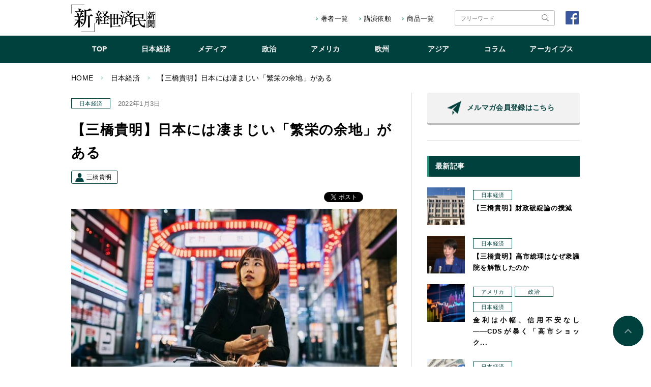

--- FILE ---
content_type: text/html; charset=UTF-8
request_url: https://38news.jp/economy/20561
body_size: 16136
content:
<!DOCTYPE html>
<html lang="ja">

<head prefix="og: http://ogp.me/ns# fb: http://ogp.me/ns/fb#">
  <meta charset="utf-8">
  <meta name="viewport" content="width=device-width,initial-scale=1.0,minimum-scale=1.0,maximum-scale=1.0,user-scalable=no">
  <title>【三橋貴明】日本には凄まじい「繁栄の余地」がある | 「新」経世済民新聞</title>
  <meta name="description" content="【近況】今回のコロナ危機、第二次世界恐慌という非常事態を受け、三橋は「国民を選別してはならない」と繰り返し、訴えています。何しろ、我が国に財政的な予算制約はないのです。「全ての国民」を救うことは可能ですし、救わなければなりません。">
  <meta name="keywords" content="経世済民,新聞,三橋貴明,政治,経済,国家,政策,ダイレクト出版,経営科学出版">
  <link rel="shortcut icon" href="https://38news.jp/wp/common/img/favicon.ico">
  <!-- ========== ogp ========== -->
  <meta property="og:title" content="【三橋貴明】日本には凄まじい「繁栄の余地」がある | 「新」経世済民新聞">
  <meta property="og:image" content="https://38news.jp/wp/wp-content/uploads/2022/01/5-672x378.jpg">
  <meta property="og:type" content="article">
  <meta property="og:description" content="【近況】今回のコロナ危機、第二次世界恐慌という非常事態を受け、三橋は「国民を選別してはならない」と繰り返し、訴えています。何しろ、我が国に財政的な予算制約はないのです。「全ての国民」を救うことは可能ですし、救わなければなりません。">
  <meta property="og:url" content="https://38news.jp/economy/20561">
  <meta property="og:site_name" content="「新」経世済民新聞">
  <!-- ========== style sheet ========== -->
  <link rel="stylesheet" href="https://38news.jp/wp/common/css/master.css?7143b3d">
  <!-- ========== script ========== -->
  <script src="https://ajax.googleapis.com/ajax/libs/jquery/2.2.4/jquery.min.js?7143b3d"></script>
  <script src="https://38news.jp/wp/common/js/lib/slick.min.js?7143b3d"></script>
  <script src="https://38news.jp/wp/common/js/common.js?7143b3d"></script>
  <script src="https://38news.jp/wp/common/js/slider.js?7143b3d"></script>

<!-- Jetpack Open Graph Tags -->
<meta property="og:type" content="article" />
<meta property="og:title" content="【三橋貴明】日本には凄まじい「繁栄の余地」がある" />
<meta property="og:url" content="https://38news.jp/economy/20561" />
<meta property="og:description" content="【今週のNewsピックアップ】 根本から間違えている日経新聞「大機小機」 皆様が愛する日本銀行券 貨幣のプール&hellip;" />
<meta property="article:published_time" content="2022-01-03T02:30:54+00:00" />
<meta property="article:modified_time" content="2022-01-01T12:20:43+00:00" />
<meta property="og:site_name" content="「新」経世済民新聞" />
<meta property="og:image" content="https://38news.jp/wp/wp-content/uploads/2022/01/5.jpg" />
<meta property="og:image:width" content="800" />
<meta property="og:image:height" content="450" />
<meta property="og:locale" content="ja_JP" />
<meta name="twitter:image" content="https://38news.jp/wp/wp-content/uploads/2022/01/5.jpg?w=640" />
<meta name="twitter:card" content="summary_large_image" />
		<style type="text/css" id="wp-custom-css">
			/*
ここに独自の CSS を追加することができます。

詳しくは上のヘルプアイコンをクリックしてください。
*/

.detailBody a{
	font-size:16px!important;
}
		</style>
	</head>

<body>
  <!--- fb-link --->
  <div id="fb-root"></div>
  <script>
    (function(d, s, id) {
      var js, fjs = d.getElementsByTagName(s)[0];
      if (d.getElementById(id)) return;
      js = d.createElement(s);
      js.id = id;
      js.src = "//connect.facebook.net/ja_JP/sdk.js#xfbml=1&version=v2.8";
      fjs.parentNode.insertBefore(js, fjs);
    }(document, 'script', 'facebook-jssdk'));
  </script>
  <header class="header">
    <div class="inner">
      <div class="clr headerSp">
        <h1 class="headerLogo">
        	<a href="https://38news.jp/">「新」経世済民新聞</a>
        </h1>
        <div class="headerSpBox">
          <button class="headerSpSerch" type="button" name="button"><img src="https://38news.jp/wp/common/img/common/icon_serch_sp.png"></button>
          <button class="headerSpMenuBtn" type="button" name="button">menu</button>
        </div>
      </div>
    </div>
    <div class="spMenu">
      <nav class="globalNav">
        <ul>
          <li><a href="https://38news.jp/">TOP</a></li>
          <li><a href="https://38news.jp/category/economy/">日本経済</a></li>
          <li><a href="https://38news.jp/category/media/">メディア</a></li>
          <li><a href="https://38news.jp/category/politics/">政治</a></li>
          <li><a href="https://38news.jp/category/america/">アメリカ</a></li>
          <li><a href="https://38news.jp/category/europe/">欧州</a></li>
          <li><a href="https://38news.jp/category/asia/">アジア</a></li>
          <li><a href="https://38news.jp/category/column/">コラム</a></li>
          <li><a href="https://38news.jp/category/archives/">アーカイブス</a></li>
        </ul>
      </nav>
      <ul class="headerBox">
        <li>
          <ul class="headerBoxLink">
            <li><a href="https://38news.jp/author/">著者一覧</a></li>
            <li><a href="https://38news.jp/lecture/">講演依頼</a></li>
            <li><a href="https://38news.jp/product/">商品一覧</a></li>
            <li>
              <a href="https://www.facebook.com/mitsuhashipress" target="_blank">
                <img class="shareBtnFbLogo" src="https://38news.jp/wp/common/img/common/logo_fb.png" alt="facebook 三橋貴明の「新」経世済民新聞">
              </a>
            </li>
          </ul>
        </li>
        <li>
          <form class="headerBoxSerch" method="get" action="https://38news.jp">
            <input class="headerBoxSerchField" type="search" placeholder="フリーワード" value="" name="s" />
            <button class="headerBoxSerchBtn" type="submit" name="submit"><img src="https://38news.jp/wp/common/img/common/icon_serch.png" alt="検索"></button>
          </form>
        </li>
        <li>
          <a href="https://www.facebook.com/mitsuhashipress" target="_blank"><img class="shareBtnFb" src="https://38news.jp/wp/common/img/common/icon_fb.png" alt="facebook 三橋貴明の「新」経世済民新聞"></a>
        </li>
      </ul>
    </div>
    <div class="glovalSerch">
      <form class="glovalSerchInner" method="get" action="https://38news.jp">
        <input type="search" placeholder="フリーワード" value="" name="s" />
        <button type="submit" name="submit">検索</button>
      </form>
    </div>
  </header>				<div class="inner">
    <ol class="breadcrumb breadcrumbBorder">
		<li><a href="https://38news.jp/">HOME</a></li>
		        <li><a href="https://38news.jp/category/economy/">日本経済</a></li>
        		<li>【三橋貴明】日本には凄まじい「繁栄の余地」がある</li>	</ol>
	</div>
	
	<div class="inner sectionMarginB contentBox">
    <div class="mainContent">
      <article class="detail">
        <div class="detailHead">
                <p class="tag tagDetail">日本経済</p>
                  <p class="posting-day">2022年1月3日</p>
          <h2 class="ttl ttlDetail">【三橋貴明】日本には凄まじい「繁栄の余地」がある</h2>          <ul class="tagList tagListdetail">
          <li><span class="tag tagIcon tagIconUser"><a href="https://38news.jp/author/mitsuhashi" title="三橋貴明 の投稿" rel="author">三橋貴明</a></span></li>
                    </ul>
          <ul class="snsLinkList snsLinkListDetail">
            <li>
              <div class="fb-like" data-href="https://38news.jp/economy/20561" data-layout="button_count" data-action="like" data-size="small" data-show-faces="true" data-share="false"></div>
            </li>
            <li><a href="https://twitter.com/share" class="twitter-share-button">Tweet</a>
              <script>
                ! function(d, s, id) {
                  var js, fjs = d.getElementsByTagName(s)[0],
                    p = /^http:/.test(d.location) ? 'http' : 'https';
                  if (!d.getElementById(id)) {
                    js = d.createElement(s);
                    js.id = id;
                    js.src = p + '://platform.twitter.com/widgets.js';
                    fjs.parentNode.insertBefore(js, fjs);
                  }
                }(document, 'script', 'twitter-wjs');
              </script>
            </li>
            <li class="gBtn">
              <div class="g-plusone" data-size="medium"></div>
            </li>
          </ul>
              	    		<div class="detailImage">
    	    		<img src="https://38news.jp/wp/wp-content/uploads/2022/01/5-672x378.jpg">
    	    		</div>
		            </div>
        <div class="detailBody">
          <div class="detailBodyInner">
            <p>【今週のNewsピックアップ】</p>
<p>
根本から間違えている日経新聞「大機小機」<br />
<a href="https://ameblo.jp/takaakimitsuhashi/entry-12718375946.html" target="_blank">https://ameblo.jp/takaakimitsuhashi/entry-12718375946.html</a></p>
<p>
皆様が愛する日本銀行券<br />
<a href="https://ameblo.jp/takaakimitsuhashi/entry-12718560980.html" target="_blank">https://ameblo.jp/takaakimitsuhashi/entry-12718560980.html</a></p>
<p>
貨幣のプール論に囚われていると、<br />
「政府の財政赤字は、<br />
企業の内部留保でファイナンスされた」</p>
<p>
「家計の現預金が増えたため、<br />
政府の財政赤字がバランスした」</p>
<p>
といった意味不明な理論を<br />
「編み出す」ことになります。</p>
<p>
つまりは、<br />
「企業の内部留保や家計の<br />
現預金の増加があったため、<br />
政府は財政赤字を出すことができた」<br />
と、因果関係を逆さまに認識してしまうのです。</p>
<p>
真実は、まるで逆で、<br />
「政府が財政赤字を拡大すると、<br />
家計の現預金や企業の内部留保が増える」<br />
なのです。</p>
<p>
そして、政府の財政赤字と、<br />
家計・企業の純資産増加<br />
（あるいは純負債減少）は<br />
必ず金額が一致します。</p>
<p>
当たり前です。</p>
<p>
誰かの黒字は、誰かの赤字。<br />
誰かの純資産の増加は、誰かの純負債の増加。</p>
<p>
政府が財政赤字（＝純負債の増加）を拡大すれば、<br />
その金額分、確実に民間の<br />
黒字（純資産増）が増えるのです。</p>
<p>
【非金融法人企業、一般政府、<br />
家計、海外の資金過不足（兆円）】<br /><img src="https://38news.jp/wp/wp-content/uploads/2022/01/96c0c196c7275a5098a4832095b4731b.png" style="width:350px;height:250px"><br />
<a href="http://mtdata.jp/data_78.html#kabusoku" target="_blank">http://mtdata.jp/data_78.html#kabusoku</a></p>
<p>
日経新聞「大機小機」は、<br />
完全に貨幣のプール論で、<br />
「今後は家計のリベンジ消費が増え、<br />
預金が減るため、<br />
政府が借りる資金が無くなり、金利が上がる」<br />
と、根本から間違えた貨幣認識で<br />
危機感を煽っています。</p>
<p>
バカバカしい限りです。<br />
何しろ、政府は国民の預金を<br />
借りているわけではない。</p>
<p>
単に、国債という「自らの借り」を<br />
記録することで、<br />
日銀当座預金を調達している。</p>
<p>
ついでに、家計が預金を取り崩し、<br />
消費を増やしたところで、<br />
貨幣が消えるわけではない。<br />
企業の資産になるだけの話です。</p>
<p>
貨幣とは、誰かが借り入れをすることで、<br />
ゼロ（無）から創出される。</p>
<p>
さらには、貨幣は消費や<br />
投資に使ったところで、消えない。</p>
<p>
但し、貨幣は借入が返済されることで、消滅する。</p>
<p>
この種の事実を理解すると、<br />
デフレが継続する日本には凄まじい<br />
「繁栄の余地」があることが分かるのです。</p>
<p>
というわけで、<br />
本年も引き続き「正しい貨幣論」に基づく<br />
言論を広めるべく務めていくつもりです。</p>
<p>
本年もよろしくお願いいたします。</p>
<p>◆「君たちはまだ長いトンネルの中 <br />
～こんなに危ない！？消費増税～」の<br />
クラウドファンディングにご協力ください。<br />
<a href="https://camp-fire.jp/projects/view/396273" target="_blank">https://camp-fire.jp/projects/view/396273</a></p>
<p>
◆【一般参加可能な講演会のお知らせ】<br />
三橋貴明先生×藤井聡先生　オンライン記念対談<br />
「コロナ禍でいかに中小企業は生き残るべきか」<br />
【有料】記念対談＋グループ討論<br />
<a href="https://doyuasakita.stores.jp/items/619bc6cf88eabe60d3f22e8a" target="_blank">https://doyuasakita.stores.jp/items/619bc6cf88eabe60d3f22e8a</a><br />
【無料】記念対談のみ<br />
<a href="https://doyuasakita.stores.jp/items/619bc60088eabe60d3f22e81" target="_blank">https://doyuasakita.stores.jp/items/619bc60088eabe60d3f22e81</a></p>
<p>
◆「竹中平蔵教授の<br />
「反日」経済学（経営科学出版）」<br />
が刊行になりました。<br />
<a href="https://in.38news.jp/38hezo_980_af" target="_blank">https://in.38news.jp/38hezo_980_af</a></p>
<p>
◆「日本をダメにした財務省と<br />
経団連の欺瞞（小学館）」<br />
が刊行になりました。<br />
<a href="https://amzn.to/38q1LPW" target="_blank">https://amzn.to/38q1LPW</a></p>
<p>
◆週刊実話　連載<br />
「三橋貴明の『マスコミに騙されるな！』」　<br />
第４４８回　「日銀は日本政府の子会社である」</p>
<p>
◆メルマガ　週刊三橋貴明 <br />
Vol660　抽象化と経済学<br />
<a href="http://www.mag2.com/m/P0007991.html" target="_blank">http://www.mag2.com/m/P0007991.html</a><br />
経済学は経済分野における「普遍性」を追求し、<br />
経済主体を抽象化します。<br />
結果、「国債は税金で償還するべき」という<br />
予算制約式が与件になってしまったのです。</p>
<p>
◆メディア出演</p>
<p>
三橋ＴＶ、続々公開中です。</p>
<p>
究極の真実　<br />
財務「省」はなぜ緊縮財政至上主義なのか？ <br />
[三橋TV第487回]三橋貴明・高家望愛<br />
<a href="https://youtu.be/AhZlxTAW9RU" target="_blank">https://youtu.be/AhZlxTAW9RU</a></p>
<p>
なぜ総選挙で維新が躍進したのか？　<br />
日本の有権者は「はっきりした政策」を<br />
支持する！ <br />
[三橋TV第488回]三橋貴明・高家望愛<br />
<a href="https://youtu.be/571nwt03gjQ" target="_blank">https://youtu.be/571nwt03gjQ</a></p>
<p>
安倍晋三・元総理が<br />
「日本銀行は国の子会社」と<br />
「事実」を語った日 <br />
[三橋TV第489回]三橋貴明・高家望愛<br />
<a href="https://youtu.be/Z1a_c3Do_XU" target="_blank">https://youtu.be/Z1a_c3Do_XU</a></p>
<p>
特別コンテンツ配信中。</p>
<p>
シンガーsayaの３分間エコノミクス<br />
【第16回　バブル崩壊】<br />
<a href="https://youtu.be/ZIQw_T82rhc" target="_blank">https://youtu.be/ZIQw_T82rhc</a></p>
<p>
クラウドファンディングに対する<br />
ご支援のお願い（藤井聡）<br />
<a href="https://youtu.be/mL2pe2hNuxs" target="_blank">https://youtu.be/mL2pe2hNuxs</a></p>
<p>
「日本は再起不能だ」と戦勝国はほくそ笑んだ <br />
しかし、戦後20年ほど経つと<br />
彼らは戦慄した…<br />
（期間限定公開 1月6日まで）<br />
<a href="https://youtu.be/JKxJxPvfrFo" target="_blank">https://youtu.be/JKxJxPvfrFo</a></p>
<p>
経済学者の恥ずかしすぎる発言（三橋貴明）<br />
<a href="https://youtu.be/tenu0N_fSVw" target="_blank">https://youtu.be/tenu0N_fSVw</a></p>
<p>
１月４日　チャンネル桜　<br />
Front Japan 桜・新春生放送スペシャル　<br />
キャスター討論「激変した世界と漂流日本」<br />
に出演します。<br />
<a href="https://youtu.be/yeLIvGr5lHs" target="_blank">https://youtu.be/yeLIvGr5lHs</a></p>
<p>
１月７日　チャンネル桜　<br />
「Front Japan 桜 － 令和４年１月７日号」<br />
に出演します。<br />
<a href="https://youtu.be/goa9L6XBfQA" target="_blank">https://youtu.be/goa9L6XBfQA</a></p>
<p>
◆三橋経済塾</p>
<p>
１月１５日　三橋経済塾<br />
第十一期対面講義が開催されます。<br />
<a href="https://members11.mitsuhashi-keizaijuku.jp/" target="_blank">https://members11.mitsuhashi-keizaijuku.jp/</a><br />
ゲスト講師は会田卓司先生です。</p>
<p>
◆チャンネルＡＪＥＲ　<br />
「貨幣論信用創造学を学びたい人は」<br />
(前半)三橋貴明　AJER2020.12.28<br />
<a href="https://youtu.be/4eToNQ2cWF0" target="_blank">https://youtu.be/4eToNQ2cWF0</a>  </p>
<div id="text-3" class="content-under-widget-area widget_text">
<div class="textwidget">
<p><a href="https://in.38news.jp/line_mail_opt" target="_blank" rel="noopener"><img class="alignnone wp-image-22440 size-medium" src="https://i0.wp.com/38news.jp/wp/wp-content/uploads/2024/11/Frame-123.png?resize=1200%2C1000&#038;ssl=1" alt="" data-recalc-dims="1" /></a></p>
</div></div>
          </div>
        </div>
      </article>
      <!--- /article --->
              
      <ul class="pager">
        <li><a href="https://38news.jp/economy/20557" rel="prev">PREV</a></li>
        <li><a href="https://38news.jp/">TOPへ</a></li>
        <li><a href="https://38news.jp/economy/20565" rel="next">NEXT</a></li>
      </ul>
      <!--- /pager --->
      <ul class="snsLinkList snsOrizinalList">
        <li>
          <div class="shareCount">0</div>
          <a href="http://www.facebook.com/share.php?u=https://38news.jp/economy/20561" onclick="window.open(encodeURI(decodeURI(this.href)), 'FBwindow', 'width=554, height=470, menubar=no, toolbar=no, scrollbars=yes'); return false;" rel="nofollow"
            class="snsOrizinal snsOrizinalFb"><span>facebook</span></a>
        </li>

        <li>
          <a href="http://twitter.com/share?text=【三橋貴明】日本には凄まじい「繁栄の余地」がある&url=https://38news.jp/economy/20561" onclick="window.open(encodeURI(decodeURI(this.href)), 'tweetwindow', 'width=650, height=470, personalbar=0, toolbar=0, scrollbars=1, sizable=1'); return false;"
            rel="nofollow" class="snsOrizinal snsOrizinalTw"><span>twitter</span></a>
        </li>

        <li>
          <div class="shareCount">0</div><a href="https://plus.google.com/share?url=https://38news.jp/economy/20561" onclick="window.open(this.href, 'Gwindow', 'width=650, height=450, menubar=no, toolbar=no, scrollbars=yes'); return false;" class="snsOrizinal snsOrizinalGplus"><span>Google+</span></a></li>
      </ul>
      <!--- /snsLink --->
      
      <section class="relation">
        <h2 class="ttlMiddle ttlWide ttlRelation">関連記事</h2>
        		<section class="relationArticleBox">
          <a class="relationArticle" href="https://38news.jp/politics/16004">
            <div class="relationArticleLeft relationArticleLeftImage" style="background-image:url(https://38news.jp/wp/wp-content/uploads/2020/05/200528b-672x378.png);"></div>
            <div class="relationArticleRight">
              <div class="relationArticleRightStatus">
                            <p class="tag">日本経済</p>
                            </div>
              <h3 class="ttl ttlRelation">【藤井聡】「インターネットの力」で、政府支出が数十兆円単位で拡大していく可能性があります。</h3>
            </div>
          </a>
        </section>
        		<section class="relationArticleBox">
          <a class="relationArticle" href="https://38news.jp/archives/06526">
            <div class="relationArticleLeft relationArticleLeftImage" style="background-image:url(https://38news.jp/wp/common/img/thumb/thumb_no_image.jpg);"></div>
            <div class="relationArticleRight">
              <div class="relationArticleRightStatus">
                            <p class="tag">日本経済</p>
                            </div>
              <h3 class="ttl ttlRelation">【三橋貴明】職人さん存亡の危機</h3>
            </div>
          </a>
        </section>
        		<section class="relationArticleBox">
          <a class="relationArticle" href="https://38news.jp/economy/13716">
            <div class="relationArticleLeft relationArticleLeftImage" style="background-image:url(https://38news.jp/wp/wp-content/uploads/2019/05/shutterstock_201559307-1-672x378.jpg);"></div>
            <div class="relationArticleRight">
              <div class="relationArticleRightStatus">
                            <p class="tag">日本経済</p>
                            </div>
              <h3 class="ttl ttlRelation">【三橋貴明】ルサンチマンのはけ口</h3>
            </div>
          </a>
        </section>
        		<section class="relationArticleBox">
          <a class="relationArticle" href="https://38news.jp/archives/05675">
            <div class="relationArticleLeft relationArticleLeftImage" style="background-image:url(https://38news.jp/wp/common/img/thumb/thumb_no_image.jpg);"></div>
            <div class="relationArticleRight">
              <div class="relationArticleRightStatus">
                            <p class="tag">日本経済</p>
                            </div>
              <h3 class="ttl ttlRelation">【三橋貴明】日本の医療は逃げ切れるか？</h3>
            </div>
          </a>
        </section>
        		<section class="relationArticleBox">
          <a class="relationArticle" href="https://38news.jp/economy/10822">
            <div class="relationArticleLeft relationArticleLeftImage" style="background-image:url(https://38news.jp/wp/wp-content/uploads/2017/07/shutterstock_603657953-672x378.jpg);"></div>
            <div class="relationArticleRight">
              <div class="relationArticleRightStatus">
                            <p class="tag">日本経済</p>
                            </div>
              <h3 class="ttl ttlRelation">【三橋貴明】いわゆるリフレ派理論</h3>
            </div>
          </a>
        </section>
              </section>
      <!--- /relation --->
      
      
<section class="comment">
		<p class="commentTtl">【三橋貴明】日本には凄まじい「繁栄の余地」があるへの2件のコメント</p>
	<div class="commentListBox">
		<ol class="commentList">
			         </li><li class="commentAuthor" class="comment even thread-even depth-1" id="li-comment-81431">
           <article id="comment-81431">
      <footer class="commentMeta">
         <div class="commentMetaPhotoAuthor"><img src="https://38news.jp/wp/common/img/common/icon_comment.png" alt=""></div>
 		 <div class="commentMetaDateAuthor">
         <cite class="fn">経済学は　文学だ</cite> <span class="says">より</span>         </div>
      </footer>
      <div class="commentBox">
            <p class="comment-meta commentmetadata">
      <a href="https://38news.jp/economy/20561#comment-81431">2022年1月3日 11:59 AM</a>      </p>
      <p><p>国民に　夢や希望を　与えて下さるけれど</p>
<p>その　夢や　希望を　ズタズタ　ボロボロにも<br />
して　くださる</p>
<p>ズタボロの　財務君って　この世に<br />
存在する　価値って　あるの<br />
か　しら　ん。。</p>
</p>
      </div>      
                  <p class="commentReply">
         <span class="btn btnGray btnReply"><a rel='nofollow' class='comment-reply-link' href='https://38news.jp/economy/20561?replytocom=81431#respond' onclick='return addComment.moveForm( "comment-81431", "81431", "respond", "20561" )' aria-label='経済学は　文学だ に返信'>返信</a></span>
      </p>
                 </article>
               <div class="commentForm2">
                <div class="commentFormTtl">
                  <h2 class="commentFormTtlMain">コメントに返信する</h2>
                  <p class="commentFormTtlSub">メールアドレスが公開されることはありません。 <br class="sp">* が付いている欄は必須項目です</p>
                </div>
                <form action="https://38news.jp/wp/wp-comments-post.php" method="post" id="commentform" class="comment-form" novalidate>
                  <p class="commentFormItem commentFormItemWide commentFormItemRequired">
                    <input type="text" name="author" value="" required placeholder="名前*">
                  </p>
                  <p class="commentFormItem commentFormItemWide commentFormItemRequired">
                    <input type="text" name="email" value="" required placeholder="メールアドレス*">
                  </p>
                  <p class="commentFormItem commentFormItemWide">
                    <input type="text" name="url" value="" placeholder="ウェブサイト">
                  </p>
                  <p class="commentFormItem commentFormItemWide commentFormItemTextarea">
                    <textarea name="comment" rows="6" placeholder="コメント*"></textarea>
                  </p>
                  <div class="commentFormBtn">
                    <button class="btn btnComment btnCommentCancel" type="reset" name="action" value="">返信をキャンセル</button>
                    <button class="btn btnComment btnCommentSubmit" type="submit" name="action" value="">コメントを送信</button></div>
                    <input name="comment_post_ID" value="20561" id="comment_post_ID" type="hidden">
                    <input name="comment_parent" value="81431" id="comment_parent" type="hidden">
                </form>
        </div>
            
            </li><!-- #comment-## -->
         </li><li class="commentAuthor" class="comment odd alt thread-odd thread-alt depth-1" id="li-comment-81497">
           <article id="comment-81497">
      <footer class="commentMeta">
         <div class="commentMetaPhotoAuthor"><img src="https://38news.jp/wp/common/img/common/icon_comment.png" alt=""></div>
 		 <div class="commentMetaDateAuthor">
         <cite class="fn">とうりゃんせ</cite> <span class="says">より</span>         </div>
      </footer>
      <div class="commentBox">
            <p class="comment-meta commentmetadata">
      <a href="https://38news.jp/economy/20561#comment-81497">2022年1月5日 7:10 PM</a>      </p>
      <p><p>かけそば、320円<br />
赤貝、缶詰、温め、210円</p>
<p>320+210 = 530 = 500+30</p>
<p>余は満足じゃ</p>
<p>赤貝の栄養 赤貝は高タンパク低脂質であり、タウリン、ビタミンＢ12、鉄、亜鉛などが豊富に含まれています。 筋肉や血液、皮膚、爪、臓器などを作るために不可欠であり、不足すると免疫力が低下してしまうことから、さまざまな病気を引き起こす原因となってしまいます。 血圧やコレステロール値、血糖値を下げる効果があります。</p>
<p>余は大満足じゃ！</p>
</p>
      </div>      
                  <p class="commentReply">
         <span class="btn btnGray btnReply"><a rel='nofollow' class='comment-reply-link' href='https://38news.jp/economy/20561?replytocom=81497#respond' onclick='return addComment.moveForm( "comment-81497", "81497", "respond", "20561" )' aria-label='とうりゃんせ に返信'>返信</a></span>
      </p>
                 </article>
               <div class="commentForm2">
                <div class="commentFormTtl">
                  <h2 class="commentFormTtlMain">コメントに返信する</h2>
                  <p class="commentFormTtlSub">メールアドレスが公開されることはありません。 <br class="sp">* が付いている欄は必須項目です</p>
                </div>
                <form action="https://38news.jp/wp/wp-comments-post.php" method="post" id="commentform" class="comment-form" novalidate>
                  <p class="commentFormItem commentFormItemWide commentFormItemRequired">
                    <input type="text" name="author" value="" required placeholder="名前*">
                  </p>
                  <p class="commentFormItem commentFormItemWide commentFormItemRequired">
                    <input type="text" name="email" value="" required placeholder="メールアドレス*">
                  </p>
                  <p class="commentFormItem commentFormItemWide">
                    <input type="text" name="url" value="" placeholder="ウェブサイト">
                  </p>
                  <p class="commentFormItem commentFormItemWide commentFormItemTextarea">
                    <textarea name="comment" rows="6" placeholder="コメント*"></textarea>
                  </p>
                  <div class="commentFormBtn">
                    <button class="btn btnComment btnCommentCancel" type="reset" name="action" value="">返信をキャンセル</button>
                    <button class="btn btnComment btnCommentSubmit" type="submit" name="action" value="">コメントを送信</button></div>
                    <input name="comment_post_ID" value="20561" id="comment_post_ID" type="hidden">
                    <input name="comment_parent" value="81497" id="comment_parent" type="hidden">
                </form>
        </div>
            
            </li><!-- #comment-## -->
		</ol><!-- .comment-list -->

				
	</div>
		
			<div class="commentForm01">
		<div class="commentFormTtl commentFormTtlBorder">
            <h2 class="commentFormTtlMain">コメントを残す</h2>
            <p class="commentFormTtlSub">メールアドレスが公開されることはありません。 <br class="sp">* が付いている欄は必須項目です</p>
          </div>
          <form action="https://38news.jp/wp/wp-comments-post.php" method="post" id="commentform" class="comment-form" novalidate>
            <p class="commentFormItem commentFormItemRequired">
              <span>名前</span><input type="text" name="author" value="" required>
            </p>
            <p class="commentFormItem commentFormItemRequired">
              <span>メールアドレス</span><input type="text" name="email" value="" required>
            </p>
            <p class="commentFormItem">
              <span>ウェブサイト</span><input type="text" name="url" value="">
            </p>
            <p class="commentFormItem commentFormItemTextarea">
              <span>コメント</span><textarea name="comment" rows="6"></textarea>
            </p>
            <div class="commentFormBtn"><button class="btn btnComment btnCommentSubmit" type="submit" name="action" value="send">コメントを送信</button></div>
            <input name="comment_post_ID" value="20561" id="comment_post_ID" type="hidden">
          </form>
	</div>
	</section>
<!--- /comment --->
      
    </div>
    <div class="sideContent">
<!-- add -->
<!--
<a href="https://in.38news.jp/38blog_jpec_550_12" target="_blank" rel="noopener"><img class="aligncenter" src="https://38news.jp/wp/wp-content/uploads/2020/04/f261ee76dd4af09a36d3c143ff2b9ba7.jpg" alt="" width="auto" height="auto" /></a><br><br>
-->
<!-- add -->
      <p class="sideContentHeading">
        <a class="sideContentHeadingInner" href="https://in.38news.jp/line_mail_opt" target="_blank">メルマガ会員登録はこちら</a>
      </p>

      <section class="sideContentItem sideContentItemBorder">
        <h2 class="sideContentItemTtl">最新記事</h2>
        <ol class="sideContentItemList sideContentItemListNewArticle">
                  <li>
            <a href="https://38news.jp/economy/33985">
              <div class="sideContentItemListImage"><img width="150" height="150" src="https://38news.jp/wp/wp-content/uploads/2026/01/733CBCAB-8C71-4DC9-B8B8-CB272D9A2BA9-150x150.jpeg" class="attachment-thumbnail size-thumbnail wp-post-image" alt="" /></div>
              <div class="sideContentItemListTtl">
                              <p class="tag">日本経済</p>
                              <p class="ttl ttlSmall">【三橋貴明】財政破綻論の撲滅</p>
              </div>
            </a>
          </li>
                  <li>
            <a href="https://38news.jp/economy/33980">
              <div class="sideContentItemListImage"><img width="150" height="150" src="https://38news.jp/wp/wp-content/uploads/2026/01/3EEEBEC9-62F8-461C-B4EB-AEFC330B0184-150x150.jpeg" class="attachment-thumbnail size-thumbnail wp-post-image" alt="" /></div>
              <div class="sideContentItemListTtl">
                              <p class="tag">日本経済</p>
                              <p class="ttl ttlSmall">【三橋貴明】高市総理はなぜ衆議院を解散したのか</p>
              </div>
            </a>
          </li>
                  <li>
            <a href="https://38news.jp/economy/33947">
              <div class="sideContentItemListImage"><img width="150" height="150" src="https://38news.jp/wp/wp-content/uploads/2026/01/GettyImages-913219882-1-150x150.jpg" class="attachment-thumbnail size-thumbnail wp-post-image" alt="" /></div>
              <div class="sideContentItemListTtl">
                              <p class="tag">アメリカ</p>
                            <p class="tag">政治</p>
                            <p class="tag">日本経済</p>
                              <p class="ttl ttlSmall">金利は小幅、信用不安なし――CDSが暴く「高市ショック...</p>
              </div>
            </a>
          </li>
                  <li>
            <a href="https://38news.jp/economy/33931">
              <div class="sideContentItemListImage"><img width="150" height="150" src="https://38news.jp/wp/wp-content/uploads/2026/01/08188594-734D-4492-B744-2543DB1BAF51-150x150.jpeg" class="attachment-thumbnail size-thumbnail wp-post-image" alt="" /></div>
              <div class="sideContentItemListTtl">
                              <p class="tag">日本経済</p>
                              <p class="ttl ttlSmall">【三宅隆介】円安と円危機は別物である―通貨は市場ではな...</p>
              </div>
            </a>
          </li>
                  <li>
            <a href="https://38news.jp/economy/33909">
              <div class="sideContentItemListImage"><img width="150" height="150" src="https://38news.jp/wp/wp-content/uploads/2026/01/000190618-150x150.jpeg" class="attachment-thumbnail size-thumbnail wp-post-image" alt="" /></div>
              <div class="sideContentItemListTtl">
                              <p class="tag">アメリカ</p>
                            <p class="tag">政治</p>
                            <p class="tag">日本経済</p>
                              <p class="ttl ttlSmall">高市総理は何を宣言したのか――「緊縮国家」からの歴史的...</p>
              </div>
            </a>
          </li>
                  <li>
            <a href="https://38news.jp/economy/33902">
              <div class="sideContentItemListImage"><img width="150" height="150" src="https://38news.jp/wp/wp-content/uploads/2026/01/GettyImages-2231368770-150x150.jpg" class="attachment-thumbnail size-thumbnail wp-post-image" alt="" /></div>
              <div class="sideContentItemListTtl">
                              <p class="tag">日本経済</p>
                              <p class="ttl ttlSmall">【三橋貴明】高市解散と中道革新連合</p>
              </div>
            </a>
          </li>
                  <li>
            <a href="https://38news.jp/economy/33890">
              <div class="sideContentItemListImage"><img width="150" height="150" src="https://38news.jp/wp/wp-content/uploads/2026/01/306d558242aa3e4a02d715f9c4384954-150x150.jpg" class="attachment-thumbnail size-thumbnail wp-post-image" alt="" /></div>
              <div class="sideContentItemListTtl">
                              <p class="tag">アメリカ</p>
                            <p class="tag">政治</p>
                            <p class="tag">日本経済</p>
                              <p class="ttl ttlSmall">公明＆立民『中道』の消費税減税論に欺されるな！――その...</p>
              </div>
            </a>
          </li>
                  <li>
            <a href="https://38news.jp/economy/33885">
              <div class="sideContentItemListImage"><img width="150" height="150" src="https://38news.jp/wp/wp-content/uploads/2026/01/D0A1AE64-C3C1-4850-A28D-249DD964519F-150x150.jpeg" class="attachment-thumbnail size-thumbnail wp-post-image" alt="" /></div>
              <div class="sideContentItemListTtl">
                              <p class="tag">日本経済</p>
                              <p class="ttl ttlSmall">【三橋貴明】権力集中型収奪国家と権力分散型収奪国家</p>
              </div>
            </a>
          </li>
                  <li>
            <a href="https://38news.jp/economy/33865">
              <div class="sideContentItemListImage"><img width="150" height="150" src="https://38news.jp/wp/wp-content/uploads/2026/01/20260113-1-150x150.jpg" class="attachment-thumbnail size-thumbnail wp-post-image" alt="" /></div>
              <div class="sideContentItemListTtl">
                              <p class="tag">アメリカ</p>
                            <p class="tag">政治</p>
                            <p class="tag">日本経済</p>
                              <p class="ttl ttlSmall">「解散に大義はない」のか――いま問われるべきは、むしろ...</p>
              </div>
            </a>
          </li>
                  <li>
            <a href="https://38news.jp/economy/33846">
              <div class="sideContentItemListImage"><img width="150" height="150" src="https://38news.jp/wp/wp-content/uploads/2026/01/6098dc846b10cf005a3066d40815d277-150x150.jpg" class="attachment-thumbnail size-thumbnail wp-post-image" alt="" /></div>
              <div class="sideContentItemListTtl">
                              <p class="tag">アメリカ</p>
                            <p class="tag">政治</p>
                            <p class="tag">日本経済</p>
                              <p class="ttl ttlSmall">対中外交を見据え、日本はいかなる対米戦略を構想すべきか...</p>
              </div>
            </a>
          </li>
                </ol>
        <a class="btn btnMore btnMoreSp btnShowAllLiSp" href="#">MORE</a>
      </section>
            <section class="sideContentItem sideContentItemBorder">
        <h2 class="sideContentItemTtl">タグクラウド</h2>
        <ul class="tagList">
        <li><span class="tag tagIcon"><a href="https://38news.jp/tag/gdp" class="tag-cloud-link tag-link-346 tag-link-position-1" style="font-size: 12px;">GDP</a></span></li><li><span class="tag tagIcon"><a href="https://38news.jp/tag/mmt" class="tag-cloud-link tag-link-254 tag-link-position-2" style="font-size: 12px;">MMT</a></span></li><li><span class="tag tagIcon"><a href="https://38news.jp/tag/pbtp" class="tag-cloud-link tag-link-117 tag-link-position-3" style="font-size: 12px;">PB黒字化</a></span></li><li><span class="tag tagIcon"><a href="https://38news.jp/tag/tpp" class="tag-cloud-link tag-link-110 tag-link-position-4" style="font-size: 12px;">TPP</a></span></li><li><span class="tag tagIcon"><a href="https://38news.jp/tag/abenomics" class="tag-cloud-link tag-link-116 tag-link-position-5" style="font-size: 12px;">アベノミクス</a></span></li><li><span class="tag tagIcon"><a href="https://38news.jp/tag/%e3%82%a2%e3%83%a1%e3%83%aa%e3%82%ab" class="tag-cloud-link tag-link-140 tag-link-position-6" style="font-size: 12px;">アメリカ</a></span></li><li><span class="tag tagIcon"><a href="https://38news.jp/tag/ideology" class="tag-cloud-link tag-link-97 tag-link-position-7" style="font-size: 12px;">イデオロギー</a></span></li><li><span class="tag tagIcon"><a href="https://38news.jp/tag/infrastructure" class="tag-cloud-link tag-link-103 tag-link-position-8" style="font-size: 12px;">インフラ</a></span></li><li><span class="tag tagIcon"><a href="https://38news.jp/tag/inflation" class="tag-cloud-link tag-link-100 tag-link-position-9" style="font-size: 12px;">インフレ</a></span></li><li><span class="tag tagIcon"><a href="https://38news.jp/tag/greece" class="tag-cloud-link tag-link-121 tag-link-position-10" style="font-size: 12px;">ギリシャ</a></span></li><li><span class="tag tagIcon"><a href="https://38news.jp/tag/globalism" class="tag-cloud-link tag-link-98 tag-link-position-11" style="font-size: 12px;">グローバリズム</a></span></li><li><span class="tag tagIcon"><a href="https://38news.jp/tag/%e3%82%b3%e3%83%ad%e3%83%8a" class="tag-cloud-link tag-link-448 tag-link-position-12" style="font-size: 12px;">コロナ</a></span></li><li><span class="tag tagIcon"><a href="https://38news.jp/tag/%e3%82%b3%e3%83%ad%e3%83%8a%e3%82%a6%e3%82%a4%e3%83%ab%e3%82%b9" class="tag-cloud-link tag-link-402 tag-link-position-13" style="font-size: 12px;">コロナウイルス</a></span></li><li><span class="tag tagIcon"><a href="https://38news.jp/tag/%e3%83%87%e3%83%95%e3%83%ac" class="tag-cloud-link tag-link-143 tag-link-position-14" style="font-size: 12px;">デフレ</a></span></li><li><span class="tag tagIcon"><a href="https://38news.jp/tag/trump" class="tag-cloud-link tag-link-132 tag-link-position-15" style="font-size: 12px;">トランプ</a></span></li><li><span class="tag tagIcon"><a href="https://38news.jp/tag/%e3%83%8a%e3%82%b7%e3%83%a7%e3%83%8a%e3%83%aa%e3%82%ba%e3%83%a0" class="tag-cloud-link tag-link-203 tag-link-position-16" style="font-size: 12px;">ナショナリズム</a></span></li><li><span class="tag tagIcon"><a href="https://38news.jp/tag/brexit" class="tag-cloud-link tag-link-128 tag-link-position-17" style="font-size: 12px;">ブレグジット</a></span></li><li><span class="tag tagIcon"><a href="https://38news.jp/tag/%e3%83%97%e3%83%ad%e3%83%91%e3%82%ac%e3%83%b3%e3%83%80" class="tag-cloud-link tag-link-149 tag-link-position-18" style="font-size: 12px;">プロパガンダ</a></span></li><li><span class="tag tagIcon"><a href="https://38news.jp/tag/negative-interest" class="tag-cloud-link tag-link-111 tag-link-position-19" style="font-size: 12px;">マイナス金利</a></span></li><li><span class="tag tagIcon"><a href="https://38news.jp/tag/reflation" class="tag-cloud-link tag-link-131 tag-link-position-20" style="font-size: 12px;">リフレ</a></span></li><li><span class="tag tagIcon"><a href="https://38news.jp/tag/%e3%83%ab%e3%82%b5%e3%83%b3%e3%83%81%e3%83%9e%e3%83%b3" class="tag-cloud-link tag-link-177 tag-link-position-21" style="font-size: 12px;">ルサンチマン</a></span></li><li><span class="tag tagIcon"><a href="https://38news.jp/tag/rossiya" class="tag-cloud-link tag-link-135 tag-link-position-22" style="font-size: 12px;">ロシア</a></span></li><li><span class="tag tagIcon"><a href="https://38news.jp/tag/%e3%83%af%e3%82%af%e3%83%81%e3%83%b3" class="tag-cloud-link tag-link-590 tag-link-position-23" style="font-size: 12px;">ワクチン</a></span></li><li><span class="tag tagIcon"><a href="https://38news.jp/tag/china" class="tag-cloud-link tag-link-105 tag-link-position-24" style="font-size: 12px;">中国</a></span></li><li><span class="tag tagIcon"><a href="https://38news.jp/tag/%e4%b8%ad%e5%b0%8f%e4%bc%81%e6%a5%ad" class="tag-cloud-link tag-link-381 tag-link-position-25" style="font-size: 12px;">中小企業</a></span></li><li><span class="tag tagIcon"><a href="https://38news.jp/tag/sovereignty" class="tag-cloud-link tag-link-114 tag-link-position-26" style="font-size: 12px;">主権</a></span></li><li><span class="tag tagIcon"><a href="https://38news.jp/tag/population-problem" class="tag-cloud-link tag-link-86 tag-link-position-27" style="font-size: 12px;">人口問題</a></span></li><li><span class="tag tagIcon"><a href="https://38news.jp/tag/%e4%ba%ba%e6%89%8b%e4%b8%8d%e8%b6%b3" class="tag-cloud-link tag-link-156 tag-link-position-28" style="font-size: 12px;">人手不足</a></span></li><li><span class="tag tagIcon"><a href="https://38news.jp/tag/%e4%bf%9d%e8%ad%b7%e4%b8%bb%e7%be%a9" class="tag-cloud-link tag-link-139 tag-link-position-29" style="font-size: 12px;">保護主義</a></span></li><li><span class="tag tagIcon"><a href="https://38news.jp/tag/%e5%85%a8%e4%bd%93%e4%b8%bb%e7%be%a9" class="tag-cloud-link tag-link-489 tag-link-position-30" style="font-size: 12px;">全体主義</a></span></li><li><span class="tag tagIcon"><a href="https://38news.jp/tag/%e5%85%ac%e5%8b%99%e5%93%a1" class="tag-cloud-link tag-link-337 tag-link-position-31" style="font-size: 12px;">公務員</a></span></li><li><span class="tag tagIcon"><a href="https://38news.jp/tag/%e5%8c%97%e6%9c%9d%e9%ae%ae" class="tag-cloud-link tag-link-163 tag-link-position-32" style="font-size: 12px;">北朝鮮</a></span></li><li><span class="tag tagIcon"><a href="https://38news.jp/tag/%e5%8c%bb%e7%99%82" class="tag-cloud-link tag-link-237 tag-link-position-33" style="font-size: 12px;">医療</a></span></li><li><span class="tag tagIcon"><a href="https://38news.jp/tag/nuclear-energy" class="tag-cloud-link tag-link-107 tag-link-position-34" style="font-size: 12px;">原子力</a></span></li><li><span class="tag tagIcon"><a href="https://38news.jp/tag/taiwan" class="tag-cloud-link tag-link-123 tag-link-position-35" style="font-size: 12px;">台湾</a></span></li><li><span class="tag tagIcon"><a href="https://38news.jp/tag/%e5%9b%bd%e5%82%b5" class="tag-cloud-link tag-link-209 tag-link-position-36" style="font-size: 12px;">国債</a></span></li><li><span class="tag tagIcon"><a href="https://38news.jp/tag/national-resilience" class="tag-cloud-link tag-link-138 tag-link-position-37" style="font-size: 12px;">国土強靭化</a></span></li><li><span class="tag tagIcon"><a href="https://38news.jp/tag/%e5%9c%b0%e5%bd%a2" class="tag-cloud-link tag-link-240 tag-link-position-38" style="font-size: 12px;">地形</a></span></li><li><span class="tag tagIcon"><a href="https://38news.jp/tag/countryside" class="tag-cloud-link tag-link-109 tag-link-position-39" style="font-size: 12px;">地方</a></span></li><li><span class="tag tagIcon"><a href="https://38news.jp/tag/%e5%9c%b0%e9%9c%87" class="tag-cloud-link tag-link-227 tag-link-position-40" style="font-size: 12px;">地震</a></span></li><li><span class="tag tagIcon"><a href="https://38news.jp/tag/%e5%a4%a7%e9%98%aa%e5%b8%82" class="tag-cloud-link tag-link-512 tag-link-position-41" style="font-size: 12px;">大阪市</a></span></li><li><span class="tag tagIcon"><a href="https://38news.jp/tag/%e5%a4%a7%e9%98%aa%e9%83%bd%e6%a7%8b%e6%83%b3" class="tag-cloud-link tag-link-144 tag-link-position-42" style="font-size: 12px;">大阪都構想</a></span></li><li><span class="tag tagIcon"><a href="https://38news.jp/tag/abe-cabinet" class="tag-cloud-link tag-link-85 tag-link-position-43" style="font-size: 12px;">安倍政権</a></span></li><li><span class="tag tagIcon"><a href="https://38news.jp/tag/%e5%ae%89%e5%80%8d%e7%b7%8f%e7%90%86" class="tag-cloud-link tag-link-336 tag-link-position-44" style="font-size: 12px;">安倍総理</a></span></li><li><span class="tag tagIcon"><a href="https://38news.jp/tag/security" class="tag-cloud-link tag-link-113 tag-link-position-45" style="font-size: 12px;">安全保障</a></span></li><li><span class="tag tagIcon"><a href="https://38news.jp/tag/live" class="tag-cloud-link tag-link-91 tag-link-position-46" style="font-size: 12px;">実況中継</a></span></li><li><span class="tag tagIcon"><a href="https://38news.jp/tag/%e5%ae%9f%e8%b3%aa%e8%b3%83%e9%87%91" class="tag-cloud-link tag-link-183 tag-link-position-47" style="font-size: 12px;">実質賃金</a></span></li><li><span class="tag tagIcon"><a href="https://38news.jp/tag/%e5%b0%91%e5%ad%90%e5%8c%96" class="tag-cloud-link tag-link-205 tag-link-position-48" style="font-size: 12px;">少子化</a></span></li><li><span class="tag tagIcon"><a href="https://38news.jp/tag/%e5%b0%91%e5%ad%90%e9%ab%98%e9%bd%a2%e5%8c%96" class="tag-cloud-link tag-link-150 tag-link-position-49" style="font-size: 12px;">少子高齢化</a></span></li><li><span class="tag tagIcon"><a href="https://38news.jp/tag/information-literacy" class="tag-cloud-link tag-link-93 tag-link-position-50" style="font-size: 12px;">情報リテラシー</a></span></li><li><span class="tag tagIcon"><a href="https://38news.jp/tag/%e6%84%9f%e6%9f%93" class="tag-cloud-link tag-link-531 tag-link-position-51" style="font-size: 12px;">感染</a></span></li><li><span class="tag tagIcon"><a href="https://38news.jp/tag/constitution" class="tag-cloud-link tag-link-115 tag-link-position-52" style="font-size: 12px;">憲法</a></span></li><li><span class="tag tagIcon"><a href="https://38news.jp/tag/war" class="tag-cloud-link tag-link-119 tag-link-position-53" style="font-size: 12px;">戦争</a></span></li><li><span class="tag tagIcon"><a href="https://38news.jp/tag/%e6%8a%80%e8%a1%93" class="tag-cloud-link tag-link-228 tag-link-position-54" style="font-size: 12px;">技術</a></span></li><li><span class="tag tagIcon"><a href="https://38news.jp/tag/investment" class="tag-cloud-link tag-link-102 tag-link-position-55" style="font-size: 12px;">投資</a></span></li><li><span class="tag tagIcon"><a href="https://38news.jp/tag/%e6%94%b9%e9%9d%a9" class="tag-cloud-link tag-link-415 tag-link-position-56" style="font-size: 12px;">改革</a></span></li><li><span class="tag tagIcon"><a href="https://38news.jp/tag/%e6%94%bf%e6%b2%bb" class="tag-cloud-link tag-link-365 tag-link-position-57" style="font-size: 12px;">政治</a></span></li><li><span class="tag tagIcon"><a href="https://38news.jp/tag/education" class="tag-cloud-link tag-link-104 tag-link-position-58" style="font-size: 12px;">教育</a></span></li><li><span class="tag tagIcon"><a href="https://38news.jp/tag/culture" class="tag-cloud-link tag-link-96 tag-link-position-59" style="font-size: 12px;">文化</a></span></li><li><span class="tag tagIcon"><a href="https://38news.jp/tag/%e6%96%b0%e5%9e%8b%e3%82%b3%e3%83%ad%e3%83%8a" class="tag-cloud-link tag-link-417 tag-link-position-60" style="font-size: 12px;">新型コロナ</a></span></li><li><span class="tag tagIcon"><a href="https://38news.jp/tag/shinkansen" class="tag-cloud-link tag-link-101 tag-link-position-61" style="font-size: 12px;">新幹線</a></span></li><li><span class="tag tagIcon"><a href="https://38news.jp/tag/%e6%97%a5%e6%9c%ac" class="tag-cloud-link tag-link-494 tag-link-position-62" style="font-size: 12px;">日本</a></span></li><li><span class="tag tagIcon"><a href="https://38news.jp/tag/bank-of-japan" class="tag-cloud-link tag-link-99 tag-link-position-63" style="font-size: 12px;">日銀</a></span></li><li><span class="tag tagIcon"><a href="https://38news.jp/tag/%e6%a7%8b%e9%80%a0%e6%94%b9%e9%9d%a9" class="tag-cloud-link tag-link-155 tag-link-position-64" style="font-size: 12px;">構造改革</a></span></li><li><span class="tag tagIcon"><a href="https://38news.jp/tag/history" class="tag-cloud-link tag-link-90 tag-link-position-65" style="font-size: 12px;">歴史</a></span></li><li><span class="tag tagIcon"><a href="https://38news.jp/tag/historical-perception" class="tag-cloud-link tag-link-88 tag-link-position-66" style="font-size: 12px;">歴史認識問題</a></span></li><li><span class="tag tagIcon"><a href="https://38news.jp/tag/%e6%b0%91%e4%b8%bb%e4%b8%bb%e7%be%a9" class="tag-cloud-link tag-link-223 tag-link-position-67" style="font-size: 12px;">民主主義</a></span></li><li><span class="tag tagIcon"><a href="https://38news.jp/tag/%e6%b6%88%e8%b2%bb%e5%a2%97%e7%a8%8e" class="tag-cloud-link tag-link-171 tag-link-position-68" style="font-size: 12px;">消費増税</a></span></li><li><span class="tag tagIcon"><a href="https://38news.jp/tag/consumption-tax" class="tag-cloud-link tag-link-94 tag-link-position-69" style="font-size: 12px;">消費税</a></span></li><li><span class="tag tagIcon"><a href="https://38news.jp/tag/%e7%81%bd%e5%ae%b3" class="tag-cloud-link tag-link-232 tag-link-position-70" style="font-size: 12px;">災害</a></span></li><li><span class="tag tagIcon"><a href="https://38news.jp/tag/%e7%94%9f%e7%94%a3%e6%80%a7" class="tag-cloud-link tag-link-167 tag-link-position-71" style="font-size: 12px;">生産性</a></span></li><li><span class="tag tagIcon"><a href="https://38news.jp/tag/immigrant" class="tag-cloud-link tag-link-118 tag-link-position-72" style="font-size: 12px;">移民</a></span></li><li><span class="tag tagIcon"><a href="https://38news.jp/tag/economics" class="tag-cloud-link tag-link-95 tag-link-position-73" style="font-size: 12px;">経済学</a></span></li><li><span class="tag tagIcon"><a href="https://38news.jp/tag/economic-indicator" class="tag-cloud-link tag-link-92 tag-link-position-74" style="font-size: 12px;">経済指標</a></span></li><li><span class="tag tagIcon"><a href="https://38news.jp/tag/%e7%b7%8a%e6%80%a5%e4%ba%8b%e6%85%8b%e5%ae%a3%e8%a8%80" class="tag-cloud-link tag-link-447 tag-link-position-75" style="font-size: 12px;">緊急事態宣言</a></span></li><li><span class="tag tagIcon"><a href="https://38news.jp/tag/%e7%b7%8a%e7%b8%ae%e8%b2%a1%e6%94%bf" class="tag-cloud-link tag-link-148 tag-link-position-76" style="font-size: 12px;">緊縮財政</a></span></li><li><span class="tag tagIcon"><a href="https://38news.jp/tag/%e7%b7%8f%e7%90%86%e5%a4%a7%e8%87%a3" class="tag-cloud-link tag-link-505 tag-link-position-77" style="font-size: 12px;">総理大臣</a></span></li><li><span class="tag tagIcon"><a href="https://38news.jp/tag/%e8%84%86%e5%bc%b1" class="tag-cloud-link tag-link-533 tag-link-position-78" style="font-size: 12px;">脆弱</a></span></li><li><span class="tag tagIcon"><a href="https://38news.jp/tag/%e8%87%aa%e7%94%b1%e8%b2%bf%e6%98%93" class="tag-cloud-link tag-link-178 tag-link-position-79" style="font-size: 12px;">自由貿易</a></span></li><li><span class="tag tagIcon"><a href="https://38news.jp/tag/%e8%87%aa%e7%b2%9b" class="tag-cloud-link tag-link-460 tag-link-position-80" style="font-size: 12px;">自粛</a></span></li><li><span class="tag tagIcon"><a href="https://38news.jp/tag/%e8%8f%85" class="tag-cloud-link tag-link-525 tag-link-position-81" style="font-size: 12px;">菅</a></span></li><li><span class="tag tagIcon"><a href="https://38news.jp/tag/%e8%8f%85%e6%94%bf%e6%a8%a9" class="tag-cloud-link tag-link-511 tag-link-position-82" style="font-size: 12px;">菅政権</a></span></li><li><span class="tag tagIcon"><a href="https://38news.jp/tag/%e8%8f%85%e7%be%a9%e5%81%89" class="tag-cloud-link tag-link-526 tag-link-position-83" style="font-size: 12px;">菅義偉</a></span></li><li><span class="tag tagIcon"><a href="https://38news.jp/tag/%e8%a2%ab%e5%ae%b3" class="tag-cloud-link tag-link-534 tag-link-position-84" style="font-size: 12px;">被害</a></span></li><li><span class="tag tagIcon"><a href="https://38news.jp/tag/%e8%a6%8f%e5%88%b6%e7%b7%a9%e5%92%8c" class="tag-cloud-link tag-link-179 tag-link-position-85" style="font-size: 12px;">規制緩和</a></span></li><li><span class="tag tagIcon"><a href="https://38news.jp/tag/%e8%a6%b3%e5%85%89" class="tag-cloud-link tag-link-217 tag-link-position-86" style="font-size: 12px;">観光</a></span></li><li><span class="tag tagIcon"><a href="https://38news.jp/tag/toyosu" class="tag-cloud-link tag-link-134 tag-link-position-87" style="font-size: 12px;">豊洲問題</a></span></li><li><span class="tag tagIcon"><a href="https://38news.jp/tag/mof" class="tag-cloud-link tag-link-125 tag-link-position-88" style="font-size: 12px;">財務省</a></span></li><li><span class="tag tagIcon"><a href="https://38news.jp/tag/financial-administration" class="tag-cloud-link tag-link-87 tag-link-position-89" style="font-size: 12px;">財政</a></span></li><li><span class="tag tagIcon"><a href="https://38news.jp/tag/%e8%b2%a1%e6%94%bf%e6%94%bf%e7%ad%96" class="tag-cloud-link tag-link-162 tag-link-position-90" style="font-size: 12px;">財政政策</a></span></li><li><span class="tag tagIcon"><a href="https://38news.jp/tag/%e8%b2%a8%e5%b9%a3" class="tag-cloud-link tag-link-210 tag-link-position-91" style="font-size: 12px;">貨幣</a></span></li><li><span class="tag tagIcon"><a href="https://38news.jp/tag/trade" class="tag-cloud-link tag-link-106 tag-link-position-92" style="font-size: 12px;">貿易</a></span></li><li><span class="tag tagIcon"><a href="https://38news.jp/tag/%e8%b3%83%e9%87%91" class="tag-cloud-link tag-link-215 tag-link-position-93" style="font-size: 12px;">賃金</a></span></li><li><span class="tag tagIcon"><a href="https://38news.jp/tag/ja" class="tag-cloud-link tag-link-112 tag-link-position-94" style="font-size: 12px;">農協</a></span></li><li><span class="tag tagIcon"><a href="https://38news.jp/tag/agriculture" class="tag-cloud-link tag-link-137 tag-link-position-95" style="font-size: 12px;">農業</a></span></li><li><span class="tag tagIcon"><a href="https://38news.jp/tag/%e9%81%b8%e6%8c%99" class="tag-cloud-link tag-link-204 tag-link-position-96" style="font-size: 12px;">選挙</a></span></li><li><span class="tag tagIcon"><a href="https://38news.jp/tag/money-and-banking" class="tag-cloud-link tag-link-108 tag-link-position-97" style="font-size: 12px;">金融</a></span></li><li><span class="tag tagIcon"><a href="https://38news.jp/tag/%e9%87%91%e8%9e%8d%e7%b7%a9%e5%92%8c" class="tag-cloud-link tag-link-157 tag-link-position-98" style="font-size: 12px;">金融緩和</a></span></li><li><span class="tag tagIcon"><a href="https://38news.jp/tag/earthquake-disaster" class="tag-cloud-link tag-link-122 tag-link-position-99" style="font-size: 12px;">震災</a></span></li><li><span class="tag tagIcon"><a href="https://38news.jp/tag/korea" class="tag-cloud-link tag-link-89 tag-link-position-100" style="font-size: 12px;">韓国</a></span></li></ul>
      </section>
            <section class="sideContentItem sideContentItemBorder sideContentItemBorderSp sideContentItemFb">
        <div class="fb-page" data-href="https://www.facebook.com/mitsuhashipress" data-width="300" data-height="210" data-small-header="false" data-adapt-container-width="true" data-hide-cover="false" data-show-facepile="true">
          <blockquote cite="https://www.facebook.com/mitsuhashipress" class="fb-xfbml-parse-ignore">
            <a href="https://www.facebook.com/mitsuhashipress
">Facebook</a>
          </blockquote>
        </div>
      </section>
            <section class="sideContentItem sideContentItemBorder sideContentItemBorderSp sideContentItemBanner">
      			<div class="textwidget"><ul>
                <li><a class="banner" href="http://www.keieikagakupub.com/38KREA/3980/index.php" target="_blank"><img src="/wp/common/img/banner/banner_01.png" alt="バナー画像"></a></li>
      <li><a class="banner" href="http://www.keieikagakupub.com/sp/38DEBT/index_3980.php" target="_blank"><img src="/wp/common/img/banner/banner_02.png" alt="バナー画像"></a></li>
      <li><a class="banner" href="http://www.keieikagakupub.com/lp/mitsuhashi/38NEWS_1980_mag_gdp.php?ts=hp" target="_blank"><img src="/wp/common/img/banner/banner_03.png" alt="バナー画像"></a></li>
      <li><a class="banner" href="https://youtu.be/Dv3ZblXhAdk?list=UUza7gpgd6heRb8rH4oEBZfA" target="_blank"><img src="/wp/common/img/banner/banner_04.png" alt="バナー画像"></a></li>
      <li><a class="banner" href="https://www.youtube.com/watch?v=R7b_scOxcds&t=3s" target="_blank"><img src="/wp/common/img/banner/banner_05.png" alt="バナー画像"></a></li>
        </ul></div>
		      </section>
          </div>	</div>
  <footer class="footer">
    <a class="toTop" href="#">toTop</a>
    <ul class="footerNav clr">
      <li><a href="https://38news.jp/about/">「新」経世済民<br class="sp">新聞とは？ </a></li>
      <li><a href="https://www.keieikagakupub.com/company/" target="_blank">運営会社</a></li>
      <li><a href="https://www.keieikagakupub.com/privacy/" target="_blank">プライバシー<br class="sp">ポリシー</a></li>
      <li><a href="http://keieikagakupub.com/terms-of-use/" target="_blank">利用規約</a></li>
      <li><a href="http://keieikagakupub.com/law/" target="_blank">特定商取引法<br class="sp">上の表記</a></li>
      <li><a href="https://keieikagakupub.zendesk.com/hc/ja/requests/new" target="_blank">お問い合わせ</a></li>
      <li><a href="http://ameblo.jp/takaakimitsuhashi/" target="_blank">ブログ</a></li>
    </ul>
    <p class="copyrightText"><small>Copyright <span class="copyright">&copy;</span>「新」経世済民新聞 <br class="sp">All Rights Reserved.</small></p>
  </footer>

  <!--- +1button --->
  <script src="https://apis.google.com/js/platform.js" async defer>
    {
      lang: 'ja'
    }
  </script>
  <!--▼google analytics : 38news.jp▼-->
<script>
  (function(i,s,o,g,r,a,m){i['GoogleAnalyticsObject']=r;i[r]=i[r]||function(){
  (i[r].q=i[r].q||[]).push(arguments)},i[r].l=1*new Date();a=s.createElement(o),
  m=s.getElementsByTagName(o)[0];a.async=1;a.src=g;m.parentNode.insertBefore(a,m)
  })(window,document,'script','//www.google-analytics.com/analytics.js','ga');

  ga('create', 'UA-73953360-1', 'auto');
  ga('send', 'pageview');
</script>
<!--▲google analytics : 38news.jp▲-->
<script>
$(function() {
	$('.btnShowAllLiSp').click(function(){
		$(this).prev().find('li').fadeIn();
		$(this).hide();
		return false;
	});
});
</script>
<span style="display:none">
<!-- Google Tag Manager kikkawa 160225 -->
<noscript><iframe src="//www.googletagmanager.com/ns.html?id=GTM-MKDQD6"
height="0" width="0" style="display:none;visibility:hidden"></iframe></noscript>
<script>(function(w,d,s,l,i){w[l]=w[l]||[];w[l].push({'gtm.start':
new Date().getTime(),event:'gtm.js'});var f=d.getElementsByTagName(s)[0],
j=d.createElement(s),dl=l!='dataLayer'?'&l='+l:'';j.async=true;j.src=
'//www.googletagmanager.com/gtm.js?id='+i+dl;f.parentNode.insertBefore(j,f);
})(window,document,'script','dataLayer','GTM-MKDQD6');</script>
<!-- End Google Tag Manager -->

<!-- Facebook Pixel Code mituhashi 160412 kikkawa -->
<script>
!function(f,b,e,v,n,t,s){if(f.fbq)return;n=f.fbq=function(){n.callMethod?
n.callMethod.apply(n,arguments):n.queue.push(arguments)};if(!f._fbq)f._fbq=n;
n.push=n;n.loaded=!0;n.version='2.0';n.queue=[];t=b.createElement(e);t.async=!0;
t.src=v;s=b.getElementsByTagName(e)[0];s.parentNode.insertBefore(t,s)}(window,
document,'script','https://connect.facebook.net/en_US/fbevents.js');

fbq('init', '448012952070977');
fbq('track', "PageView");</script>
<noscript><img height="1" width="1" style="display:none"
src="https://www.facebook.com/tr?id=448012952070977&ev=PageView&noscript=1"
/></noscript>
<!-- /Facebook Pixel Code mituhashi 160412 kikkawa -->

<!-- Yahoo Code for your Target List GMO mituhashi 160119 kikkawa -->
<script type="text/javascript" language="javascript">
/* <![CDATA[ */
var yahoo_retargeting_id = 'CWEV8L6IB4';
var yahoo_retargeting_label = '';
var yahoo_retargeting_page_type = '';
var yahoo_retargeting_items = [{item_id: '', category_id: '', price: '', quantity: ''}];
/* ]]> */
</script>
<script type="text/javascript" language="javascript" src="//b92.yahoo.co.jp/js/s_retargeting.js"></script>
<!-- Yahoo Code for your Target List GMO mituhashi 160119 kikkawa -->

<!-- Yahoo Code for your Target List mituhashi 160119 kikkawa -->
<script type="text/javascript" language="javascript">
/* <![CDATA[ */
var yahoo_retargeting_id = 'Q9Q1BLC3C9';
var yahoo_retargeting_label = '';
var yahoo_retargeting_page_type = '';
var yahoo_retargeting_items = [{item_id: '', category_id: '', price: '', quantity: ''}];
/* ]]> */
</script>
<script type="text/javascript" language="javascript" src="//b92.yahoo.co.jp/js/s_retargeting.js"></script>
<!-- /Yahoo Code for your Target List mituhashi 160119 kikkawa -->
</span><script type='text/javascript' src='https://38news.jp/wp/wp-content/plugins/cta/shared//shortcodes/js/spin.min.js'></script>
<script type='text/javascript' src='https://38news.jp/wp/wp-includes/js/wp-embed.min.js?ver=4.8.25'></script>
</body>

</html>

--- FILE ---
content_type: text/html; charset=utf-8
request_url: https://accounts.google.com/o/oauth2/postmessageRelay?parent=https%3A%2F%2F38news.jp&jsh=m%3B%2F_%2Fscs%2Fabc-static%2F_%2Fjs%2Fk%3Dgapi.lb.en.2kN9-TZiXrM.O%2Fd%3D1%2Frs%3DAHpOoo_B4hu0FeWRuWHfxnZ3V0WubwN7Qw%2Fm%3D__features__
body_size: 163
content:
<!DOCTYPE html><html><head><title></title><meta http-equiv="content-type" content="text/html; charset=utf-8"><meta http-equiv="X-UA-Compatible" content="IE=edge"><meta name="viewport" content="width=device-width, initial-scale=1, minimum-scale=1, maximum-scale=1, user-scalable=0"><script src='https://ssl.gstatic.com/accounts/o/2580342461-postmessagerelay.js' nonce="buVL1JLVv-xBQ0W1Yw6zJQ"></script></head><body><script type="text/javascript" src="https://apis.google.com/js/rpc:shindig_random.js?onload=init" nonce="buVL1JLVv-xBQ0W1Yw6zJQ"></script></body></html>

--- FILE ---
content_type: application/javascript
request_url: https://38news.jp/wp/common/js/common.js?7143b3d
body_size: 1076
content:
'use strict';

(function ($) {
  $(function () {
    //headerSp__seerch
    $('.headerSpSerch').on('click', function () {
      $('.glovalSerch').toggleClass('glovalSerchActive');
    });

    //globalNav
    var $menuBtn = $('.headerSpMenuBtn'),
        $window = $(window),
        $body = $('body'),
        scrollTop = 0;
    $menuBtn.on('click', function () {
      $('.globalNav').toggleClass('gloval-nav--active');
      $('.headerBox').toggleClass('headerBoxActive');
      $('.header').toggleClass('headerActive');
      $menuBtn.toggleClass('headerSpMenuBtnActive');
      var $hasBtn = $menuBtn.hasClass('headerSpMenuBtnActive');
      if ($hasBtn) {
        $menuBtn.text('close');
      } else {
        $menuBtn.text('menu');
      }

      if (!$menuBtn.hasClass('headerSpMenuBtnActive')) {
        $body.css({
          position: '',
          top: '',
          left: '',
          width: ''
        });
        window.scrollTo(0, scrollTop);
      } else {
        scrollTop = $window.scrollTop();
        $body.css({
          position: 'fixed',
          top: 0,
          left: 0,
          width: '100%'
        });
      }
    });

    //toTop
    var $toTop = $('.toTop'),
        $window = $(window),
        timer;
    $window.on('scroll', function () {
      clearTimeout(timer);
      timer = setTimeout(function () {
        $toTop.addClass('toTopActive');
        $toTop.removeClass('toTopActive');
      }, 1500);

      if ($(this).scrollTop() > 0) {
        $toTop.addClass('toTopActive');
      } else {
        $toTop.removeClass('toTopActive');
      }
    });
    $toTop.on('click', function () {
      $('body,html').animate({
        scrollTop: 0
      }, 500);
      return false;
    });

    $window.on('scroll', function () {
      var footerHeight = parseInt($('.footer').css('height')),
          scrollHeight = $(document).height() - footerHeight,
          scrollPosition = $window.height() + $window.scrollTop(),
          $top = $('.toTop');

      if ((scrollHeight - scrollPosition) / scrollHeight <= 0) {
        $top.addClass('toTopPositionPc');
      } else {
        $top.removeClass('toTopPositionPc');
      }
      if ((scrollHeight - scrollPosition) / scrollHeight <= 0 && window.matchMedia('(max-width: 768px)').matches) {
        $top.addClass('toTopPosition');
      } else {
        $top.removeClass('toTopPosition');
      }
    });

    //comment
    $('.btnReply').on('click', function (e) {
      e.preventDefault();
      var $form = $(this).parent('.commentReply').parent('article').next('.commentForm2');
      $form.slideToggle(300);
      $('.commentForm2').not($form).slideUp(300);
    });

    //touchIvent
    document.documentElement.addEventListener('touchstart', function (e) {
      if (e.touches.length > 1) {
        e.preventDefault();
      }
    }, false);

    var lastTouchEnd = 0;
    document.documentElement.addEventListener('touchend', function (e) {
      var now = new Date().getTime();
      if (now - lastTouchEnd <= 200) {
        e.preventDefault();
      }
      lastTouchEnd = now;
    }, false);

    //detail_comment
    $(function () {
      var $dom = $('.comment').children(document);
      if ($dom.length === 0) {
        $('.comment').remove();
      }
    });
  });
})(jQuery);

--- FILE ---
content_type: application/javascript
request_url: https://38news.jp/wp/common/js/slider.js?7143b3d
body_size: 232
content:
'use strict';

(function ($) {
  //slider
  $(function () {
    var $slider = $('.topHeadingSliderContent');
    $slider.slick({
      dots: true,
      autoplay: true,
      autoplaySpeed: 5000
    });
  });
})(jQuery);